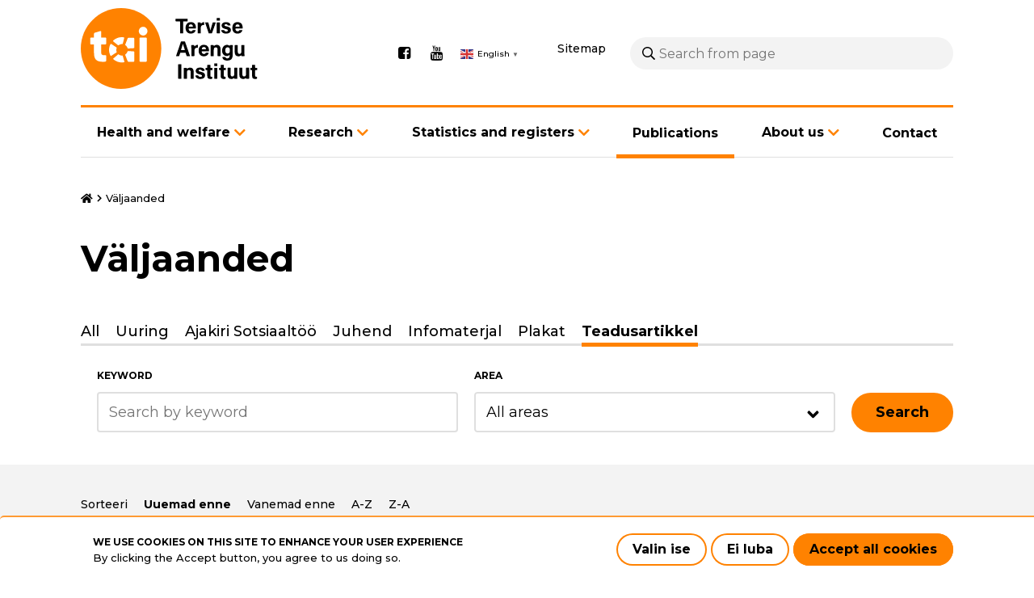

--- FILE ---
content_type: text/html; charset=UTF-8
request_url: https://www.tai.ee/en/valjaanded?area=All&sort_bef_combine=created_DESC&sort_by=created&sort_order=DESC&keys=&type=2371
body_size: 10952
content:
<!DOCTYPE html>
<html lang="en" dir="ltr" prefix="content: http://purl.org/rss/1.0/modules/content/  dc: http://purl.org/dc/terms/  foaf: http://xmlns.com/foaf/0.1/  og: http://ogp.me/ns#  rdfs: http://www.w3.org/2000/01/rdf-schema#  schema: http://schema.org/  sioc: http://rdfs.org/sioc/ns#  sioct: http://rdfs.org/sioc/types#  skos: http://www.w3.org/2004/02/skos/core#  xsd: http://www.w3.org/2001/XMLSchema# ">
  <head>
    <meta charset="utf-8" />
<script async src="https://www.googletagmanager.com/gtag/js?id=G-5SZ2LTG4FZ"></script>
<script>window.dataLayer = window.dataLayer || [];function gtag(){dataLayer.push(arguments)};gtag("js", new Date());gtag("set", "developer_id.dMDhkMT", true);gtag("config", "G-5SZ2LTG4FZ", {"groups":"default","page_placeholder":"PLACEHOLDER_page_location"});</script>
<link rel="canonical" href="https://www.tai.ee/en/valjaanded" />
<meta name="Generator" content="Drupal 10 (https://www.drupal.org)" />
<meta name="MobileOptimized" content="width" />
<meta name="HandheldFriendly" content="true" />
<meta name="viewport" content="width=device-width, initial-scale=1.0" />
<link rel="icon" href="/themes/wetheme/favicon.ico" type="image/vnd.microsoft.icon" />
<script src="/sites/default/files/eu_cookie_compliance/eu_cookie_compliance.script.js?t94t40" defer></script>
<script>window.a2a_config=window.a2a_config||{};a2a_config.callbacks=[];a2a_config.overlays=[];a2a_config.templates={};</script>

    <title>Väljaanded | Tervise Arengu Instituut</title>
    <link rel="preconnect" href="https://fonts.gstatic.com">
    <link href="https://fonts.googleapis.com/css2?family=Montserrat:wght@400;500;700&display=swap" rel="stylesheet">
    <link rel="stylesheet" href="https://cdnjs.cloudflare.com/ajax/libs/font-awesome/4.7.0/css/font-awesome.min.css">
    <link rel="apple-touch-icon" sizes="180x180" href="themes/wetheme/images/favicons/apple-touch-icon.png">
    <link rel="icon" type="image/png" sizes="32x32" href="themes/wetheme/images/favicons/favicon-32x32.png">
    <link rel="icon" type="image/png" sizes="16x16" href="themes/wetheme/images/favicons/favicon-16x16.png">
    <link rel="manifest" href="themes/wetheme/images/favicons/site.webmanifest">
    <link rel="mask-icon" href="themes/wetheme/images/favicons/safari-pinned-tab.svg" color="#1f283f">
    <link rel="shortcut icon" href="themes/wetheme/images/favicons/favicon.ico">
    <meta name="msapplication-TileColor" content="#1f283f">
    <meta name="msapplication-config" content="themes/wetheme/images/favicons/browserconfig.xml">
    <meta name="theme-color" content="#1f283f">
    <link rel="stylesheet" media="all" href="/core/modules/views/css/views.module.css?t94t40" />
<link rel="stylesheet" media="all" href="/modules/contrib/eu_cookie_compliance/css/eu_cookie_compliance.bare.css?t94t40" />
<link rel="stylesheet" media="all" href="/modules/contrib/addtoany/css/addtoany.css?t94t40" />
<link rel="stylesheet" media="all" href="/modules/contrib/ckeditor_bootstrap_tabs/css/tabs.css?t94t40" />
<link rel="stylesheet" media="all" href="/modules/contrib/better_exposed_filters/css/better_exposed_filters.css?t94t40" />
<link rel="stylesheet" media="all" href="/themes/contrib/classy/css/components/node.css?t94t40" />
<link rel="stylesheet" media="all" href="/themes/wetheme/assets/%40fortawesome/fontawesome-pro/css/all.css?t94t40" />
<link rel="stylesheet" media="all" href="/themes/wetheme/css/main.css?t94t40" />
<link rel="stylesheet" media="all" href="/themes/wetheme/css/temp-custom.css?t94t40" />
<link rel="stylesheet" media="all" href="/themes/wetheme/css/prevention-activity.css?t94t40" />

    
  </head>
  <body class="path-valjaanded">
    
      <div class="dialog-off-canvas-main-canvas" data-off-canvas-main-canvas>
    <div class="layout">
  <a href="#main" class="u-skip-to-content">Skip to content</a>
  <header class="layout__header">
    <div class="u-container">
      <div class="layout__header__inner">
        <div class="layout__header__top">
          
  <div id="block-site-branding" class="block block-system block-system-branding-block">
  
    
        <a href="/en" rel="home">
      <img src="/themes/wetheme/logo.svg" alt="Home" fetchpriority="high" />
    </a>
      
</div>
<div id="block-social-media" class="block block-config-pages block-config-pages-block">
  
    
        <ul class="menu field field--name-field-link field--type-link field--label-hidden field__items">
    <li class="menu-item field__item"><a href="https://www.facebook.com/TerviseArenguInstituut" target="_blank">Facebook</a></li><li class="menu-item field__item"><a href="https://www.youtube.com/user/TerviseArenguInst" target="_blank">Youtube</a></li>  </ul>


  </div>
<div id="block-wetheme-gtranslate" class="block block-gtranslate block-gtranslate-block">
  
    
      
<div class="gtranslate_wrapper"></div><script>window.gtranslateSettings = {"switcher_horizontal_position":"left","switcher_vertical_position":"bottom","horizontal_position":"inline","vertical_position":"inline","float_switcher_open_direction":"top","switcher_open_direction":"bottom","default_language":"et","native_language_names":1,"detect_browser_language":0,"add_new_line":1,"select_language_label":"Select Language","flag_size":16,"flag_style":"2d","globe_size":60,"alt_flags":[],"wrapper_selector":".gtranslate_wrapper","url_structure":"none","custom_domains":null,"languages":["en","et"],"custom_css":"","flags_location":"\/modules\/contrib\/gtranslate\/flags\/"}</script><script>(function(){var js = document.createElement('script');js.setAttribute('src', '/modules/contrib/gtranslate/js/popup.js');js.setAttribute('data-gt-orig-url', '/en/valjaanded');js.setAttribute('data-gt-orig-domain', 'www.tai.ee');document.body.appendChild(js);})();</script>
  </div>


          <a href="/en/sitemap" class="sitemap" id="sitemap">Sitemap</a>
          <div class="search-block-form block block-we-search-block" id="block-search">
  
    
      <form class="we-search-block-form" data-drupal-selector="we-search-block-form" action="/en/otsing" method="get" id="we-search-block-form" accept-charset="UTF-8">
  <div class="js-form-item form-item js-form-type-search form-item-keys js-form-item-keys form-no-label">
      <label for="edit-keys--2" class="visually-hidden">Search</label>
        <input title="Enter the terms you wish to search for." placeholder="Search from page" data-drupal-selector="edit-keys" type="search" id="edit-keys--2" name="keys" value="" size="15" maxlength="128" class="form-search" />

        </div>
<div data-drupal-selector="edit-actions" class="form-actions js-form-wrapper form-wrapper" id="edit-actions--2"><input data-drupal-selector="edit-submit" type="submit" id="edit-submit" value="Search" class="button js-form-submit form-submit" />
</div>

</form>

  </div>

          <button class="layout__menu-toggle" id="menu-mobile-toggle" aria-haspopup="true" aria-controls="menu-mobile" aria-label="Main navigation"></button>
        </div>
        <div class="layout__header__bottom">
          
  <nav role="navigation" aria-labelledby="block-menu-main-en-menu" id="block-menu-main-en" class="block block-menu navigation menu--main">
            
  <h2 class="visually-hidden" id="block-menu-main-en-menu">Põhinavigatsioon - Inglise</h2>
  

        

    <ul class="menu menu-level-0">
                       
      <li class="menu-item menu-item--expanded menu-item--has-children">
        <a href="/en/health-and-welfare" data-drupal-link-system-path="node/6619">Health and welfare</a>
                  <button class="button next-link" data-menu-level="1"><i class="fas fa-angle-right"></i></button>
                                  
  
  <div class="menu_link_content menu-link-contentmain-en view-mode-default menu-dropdown menu-dropdown-0 menu-type-default">
              
      <button class="button back-link" data-menu-level="1">Back</button>
    <ul class="menu menu-level-1">
                       
      <li class="menu-item">
        <a href="/en/tervis-ja-heaolu/prevention-alcohol-abuse" data-drupal-link-system-path="node/5132">Prevention of alcohol abuse</a>
                                  
  
  <div class="menu_link_content menu-link-contentmain-en view-mode-default menu-dropdown menu-dropdown-1 menu-type-default">
              
      </div>



              </li>
                      
      <li class="menu-item">
        <a href="/en/tervis-ja-heaolu/prevention-drug-use" data-drupal-link-system-path="node/5134">Prevention of drug use</a>
                                  
  
  <div class="menu_link_content menu-link-contentmain-en view-mode-default menu-dropdown menu-dropdown-1 menu-type-default">
              
      </div>



              </li>
                      
      <li class="menu-item">
        <a href="/en/tervis-ja-heaolu/hiv-prevention" data-drupal-link-system-path="node/5015">HIV prevention</a>
                                  
  
  <div class="menu_link_content menu-link-contentmain-en view-mode-default menu-dropdown menu-dropdown-1 menu-type-default">
              
      </div>



              </li>
                      
      <li class="menu-item">
        <a href="/en/tervis-ja-heaolu/children-and-young-peoples-health" data-drupal-link-system-path="node/5135">Children and young people&#039;s health</a>
                                  
  
  <div class="menu_link_content menu-link-contentmain-en view-mode-default menu-dropdown menu-dropdown-1 menu-type-default">
              
      </div>



              </li>
                      
      <li class="menu-item">
        <a href="/en/tervis-ja-heaolu/promoting-health-community" data-drupal-link-system-path="node/5131">Promoting health in the community</a>
                                  
  
  <div class="menu_link_content menu-link-contentmain-en view-mode-default menu-dropdown menu-dropdown-1 menu-type-default">
              
      </div>



              </li>
                      
      <li class="menu-item">
        <a href="/en/tervis-ja-heaolu/promoting-health-workplace" data-drupal-link-system-path="node/5130">Promoting health in the workplace</a>
                                  
  
  <div class="menu_link_content menu-link-contentmain-en view-mode-default menu-dropdown menu-dropdown-1 menu-type-default">
              
      </div>



              </li>
                      
      <li class="menu-item">
        <a href="/en/tervis-ja-heaolu/nutrition" data-drupal-link-system-path="node/5136">Nutrition</a>
                                  
  
  <div class="menu_link_content menu-link-contentmain-en view-mode-default menu-dropdown menu-dropdown-1 menu-type-default">
              
      </div>



              </li>
                      
      <li class="menu-item">
        <a href="/en/tervis-ja-heaolu/reducing-tobacco-consumption" data-drupal-link-system-path="node/5047">Reducing tobacco consumption</a>
                                  
  
  <div class="menu_link_content menu-link-contentmain-en view-mode-default menu-dropdown menu-dropdown-1 menu-type-default">
              
      </div>



              </li>
                      
      <li class="menu-item">
        <a href="/en/tervis-ja-heaolu/health-marketing" data-drupal-link-system-path="node/5139">Health marketing</a>
                                  
  
  <div class="menu_link_content menu-link-contentmain-en view-mode-default menu-dropdown menu-dropdown-1 menu-type-default">
              
      </div>



              </li>
                      
      <li class="menu-item">
        <a href="/en/tervis-ja-heaolu/parenting" data-drupal-link-system-path="node/5153">Parenting</a>
                                  
  
  <div class="menu_link_content menu-link-contentmain-en view-mode-default menu-dropdown menu-dropdown-1 menu-type-default">
              
      </div>



              </li>
                      
      <li class="menu-item">
        <a href="/en/tervis-ja-heaolu/tuberculosis-prevention-and-control" data-drupal-link-system-path="node/5147">Tuberculosis prevention and control</a>
                                  
  
  <div class="menu_link_content menu-link-contentmain-en view-mode-default menu-dropdown menu-dropdown-1 menu-type-default">
              
      </div>



              </li>
                      
      <li class="menu-item">
        <a href="/en/tervis-ja-heaolu/cancer-control" data-drupal-link-system-path="node/5137">Cancer control</a>
                                  
  
  <div class="menu_link_content menu-link-contentmain-en view-mode-default menu-dropdown menu-dropdown-1 menu-type-default">
              
      </div>



              </li>
                      
      <li class="menu-item">
        <a href="/en/tervis-ja-heaolu/organisation-training" data-drupal-link-system-path="node/5016">Organisation of training</a>
                                  
  
  <div class="menu_link_content menu-link-contentmain-en view-mode-default menu-dropdown menu-dropdown-1 menu-type-default">
              
      </div>



              </li>
            </ul>



      </div>



              </li>
                      
      <li class="menu-item menu-item--expanded menu-item--has-children">
        <a href="/research">Research</a>
                  <button class="button next-link" data-menu-level="1"><i class="fas fa-angle-right"></i></button>
                                  
  
  <div class="menu_link_content menu-link-contentmain-en view-mode-default menu-dropdown menu-dropdown-0 menu-type-default">
              
      <button class="button back-link" data-menu-level="1">Back</button>
    <ul class="menu menu-level-1">
                       
      <li class="menu-item">
        <a href="/en/research-overview" data-drupal-link-system-path="node/5030">Research overview</a>
                                  
  
  <div class="menu_link_content menu-link-contentmain-en view-mode-default menu-dropdown menu-dropdown-1 menu-type-default">
              
      </div>



              </li>
                      
      <li class="menu-item">
        <a href="/en/teadustoo/teadustoo-ulevaade/cancer-research" data-drupal-link-system-path="node/12518">Cancer research</a>
                                  
  
  <div class="menu_link_content menu-link-contentmain-en view-mode-default menu-dropdown menu-dropdown-1 menu-type-default">
              
      </div>



              </li>
                      
      <li class="menu-item">
        <a href="/en/teadustoo/teadustoo-ulevaade/mental-health-research" data-drupal-link-system-path="node/12522">Mental health research</a>
                                  
  
  <div class="menu_link_content menu-link-contentmain-en view-mode-default menu-dropdown menu-dropdown-1 menu-type-default">
              
      </div>



              </li>
                      
      <li class="menu-item">
        <a href="/en/teadustoo/teadustoo-ulevaade/womens-health-research" data-drupal-link-system-path="node/12520">Women&#039;s health research</a>
                                  
  
  <div class="menu_link_content menu-link-contentmain-en view-mode-default menu-dropdown menu-dropdown-1 menu-type-default">
              
      </div>



              </li>
                      
      <li class="menu-item">
        <a href="/en/teadustoo/teadustoo-ulevaade/health-inequalities-studies" data-drupal-link-system-path="node/12519">Health inequalities studies</a>
                                  
  
  <div class="menu_link_content menu-link-contentmain-en view-mode-default menu-dropdown menu-dropdown-1 menu-type-default">
              
      </div>



              </li>
                      
      <li class="menu-item">
        <a href="/en/teadustoo/teadustoo-ulevaade/infectious-disease-research" data-drupal-link-system-path="node/12523">Infectious disease research</a>
                                  
  
  <div class="menu_link_content menu-link-contentmain-en view-mode-default menu-dropdown menu-dropdown-1 menu-type-default">
              
      </div>



              </li>
            </ul>



      </div>



              </li>
                      
      <li class="menu-item menu-item--expanded menu-item--has-children">
        <a href="/en/statistics-and-registers" data-drupal-link-system-path="node/5034">Statistics and registers</a>
                  <button class="button next-link" data-menu-level="1"><i class="fas fa-angle-right"></i></button>
                                  
  
  <div class="menu_link_content menu-link-contentmain-en view-mode-default menu-dropdown menu-dropdown-0 menu-type-default">
              
      <button class="button back-link" data-menu-level="1">Back</button>
    <ul class="menu menu-level-1">
                       
      <li class="menu-item">
        <a href="/en/statistics-and-registers" data-drupal-link-system-path="node/5034">Statistics and registers</a>
                                  
  
  <div class="menu_link_content menu-link-contentmain-en view-mode-default menu-dropdown menu-dropdown-1 menu-type-default">
              
      </div>



              </li>
                      
      <li class="menu-item">
        <a href="/en/node/12182" data-drupal-link-system-path="node/12182">Pregnancy Information System</a>
                                  
  
  <div class="menu_link_content menu-link-contentmain-en view-mode-default menu-dropdown menu-dropdown-1 menu-type-default">
              
      </div>



              </li>
                      
      <li class="menu-item">
        <a href="/en/statistika-ja-registrid/cancer-screening-register" data-drupal-link-system-path="node/5146">Cancer Screening Register</a>
                                  
  
  <div class="menu_link_content menu-link-contentmain-en view-mode-default menu-dropdown menu-dropdown-1 menu-type-default">
              
      </div>



              </li>
                      
      <li class="menu-item">
        <a href="/en/statistika-ja-registrid/causes-death-register" data-drupal-link-system-path="node/5144">Causes of Death Register</a>
                                  
  
  <div class="menu_link_content menu-link-contentmain-en view-mode-default menu-dropdown menu-dropdown-1 menu-type-default">
              
      </div>



              </li>
                      
      <li class="menu-item">
        <a href="/en/statistika-ja-registrid/estonian-drug-treatment-register" data-drupal-link-system-path="node/5141">Estonian Drug Treatment Register </a>
                                  
  
  <div class="menu_link_content menu-link-contentmain-en view-mode-default menu-dropdown menu-dropdown-1 menu-type-default">
              
      </div>



              </li>
                      
      <li class="menu-item">
        <a href="/en/statistika-ja-registrid/estonian-tuberculosis-register" data-drupal-link-system-path="node/5031">Estonian Tuberculosis Register</a>
                                  
  
  <div class="menu_link_content menu-link-contentmain-en view-mode-default menu-dropdown menu-dropdown-1 menu-type-default">
              
      </div>



              </li>
                      
      <li class="menu-item">
        <a href="/en/statistika-ja-registrid/cancer-registry" data-drupal-link-system-path="node/5145">Cancer Registry</a>
                                  
  
  <div class="menu_link_content menu-link-contentmain-en view-mode-default menu-dropdown menu-dropdown-1 menu-type-default">
              
      </div>



              </li>
            </ul>



      </div>



              </li>
                      
      <li class="menu-item menu-item--active-trail">
        <a href="/en/valjaanded" data-drupal-link-system-path="valjaanded">Publications</a>
                                  
  
  <div class="menu_link_content menu-link-contentmain-en view-mode-default menu-dropdown menu-dropdown-0 menu-type-default">
              
      </div>



              </li>
                      
      <li class="menu-item menu-item--expanded menu-item--has-children">
        <a href="/about">About us</a>
                  <button class="button next-link" data-menu-level="1"><i class="fas fa-angle-right"></i></button>
                                  
  
  <div class="menu_link_content menu-link-contentmain-en view-mode-default menu-dropdown menu-dropdown-0 menu-type-default">
              
      <button class="button back-link" data-menu-level="1">Back</button>
    <ul class="menu menu-level-1">
                       
      <li class="menu-item">
        <a href="/en/instituudist/about-us" data-drupal-link-system-path="node/2447">About us</a>
                                  
  
  <div class="menu_link_content menu-link-contentmain-en view-mode-default menu-dropdown menu-dropdown-1 menu-type-default">
              
      </div>



              </li>
                      
      <li class="menu-item">
        <a href="/en/instituudist/what-we-do" data-drupal-link-system-path="node/5041">What we do</a>
                                  
  
  <div class="menu_link_content menu-link-contentmain-en view-mode-default menu-dropdown menu-dropdown-1 menu-type-default">
              
      </div>



              </li>
                      
      <li class="menu-item">
        <a href="/en/instituudist/structure-and-governance" data-drupal-link-system-path="node/5126">Structure and governance</a>
                                  
  
  <div class="menu_link_content menu-link-contentmain-en view-mode-default menu-dropdown menu-dropdown-1 menu-type-default">
              
      </div>



              </li>
                      
      <li class="menu-item">
        <a href="/en/instituudist/medical-terminology-competence-centre" data-drupal-link-system-path="node/5036">Medical Terminology Competence Centre</a>
                                  
  
  <div class="menu_link_content menu-link-contentmain-en view-mode-default menu-dropdown menu-dropdown-1 menu-type-default">
              
      </div>



              </li>
                      
      <li class="menu-item">
        <a href="/en/instituudist/logo" data-drupal-link-system-path="node/5044">Logo</a>
                                  
  
  <div class="menu_link_content menu-link-contentmain-en view-mode-default menu-dropdown menu-dropdown-1 menu-type-default">
              
      </div>



              </li>
                      
      <li class="menu-item">
        <a href="/en/instituudist/cooperation" data-drupal-link-system-path="node/5038">Cooperation</a>
                                  
  
  <div class="menu_link_content menu-link-contentmain-en view-mode-default menu-dropdown menu-dropdown-1 menu-type-default">
              
      </div>



              </li>
            </ul>



      </div>



              </li>
                      
      <li class="menu-item">
        <a href="/contact">Contact</a>
                                  
  
  <div class="menu_link_content menu-link-contentmain-en view-mode-default menu-dropdown menu-dropdown-0 menu-type-default">
              
      </div>



              </li>
            </ul>


  </nav>


        </div>
      </div>
      <div class="layout__mobile-menu" id="menu-mobile" aria-labelledby="menu-mobile-toggle">
        <div class="layout__mobile-menu__header"></div>
      </div>
    </div>
  </header>

  <div class="layout__body">
    <div class="layout__body__inner">
      <main class="layout__main layout__main--full">
        <div class="u-container">
          
  <div data-drupal-messages-fallback class="hidden"></div><div id="block-breadcrumbs" class="block block-system block-system-breadcrumb-block">
  
    
        <nav class="breadcrumb" role="navigation" aria-labelledby="system-breadcrumb">
    <h2 id="system-breadcrumb" class="visually-hidden">Breadcrumb</h2>
    <ol>
              <li title="Home">
                      <a href="/en">Home</a>
                  </li>
              <li title="Väljaanded">
                      Väljaanded
                  </li>
          </ol>
  </nav>

  </div>


        </div>
        <div id="block-content" class="block block-system block-system-main-block">
  
    
      <div class="views-element-container"><div class="view view-publications view-display-type-page view-id-publications view-display-id-list js-view-dom-id-4df4a2968b97b13f0ec1ae450ceb166d168a7d126f3cfeb1625e4e0457eeec3a">
  
    

  <div class="view__header u-container">
    <h1>Väljaanded</h1>
    
    
  </div>

      <div class="view__filters u-container">
      <form class="views-exposed-form bef-exposed-form" data-drupal-selector="views-exposed-form-publications-list" action="/en/valjaanded" method="get" id="views-exposed-form-publications-list" accept-charset="UTF-8">
  <div class="form--inline clearfix">
<div class="js-form-item form-item js-form-type-select form-item-type js-form-item-type">
      
        <input type="hidden" name="type" value="2371" />
<div data-drupal-selector="edit-type" id="edit-type" name="type" class="form-select bef-links">
          <a href="https://www.tai.ee/en/valjaanded?area=All&amp;sort_bef_combine=created_DESC&amp;sort_by=created&amp;sort_order=DESC&amp;keys=&amp;type=All" id="edit-type-all" name="type[All]" class="bef-link">All</a>
          <a href="https://www.tai.ee/en/valjaanded?area=All&amp;sort_bef_combine=created_DESC&amp;sort_by=created&amp;sort_order=DESC&amp;keys=&amp;type=2268" id="edit-type-2268" name="type[2268]" class="bef-link">Uuring</a>
          <a href="https://www.tai.ee/en/valjaanded?area=All&amp;sort_bef_combine=created_DESC&amp;sort_by=created&amp;sort_order=DESC&amp;keys=&amp;type=2369" id="edit-type-2369" name="type[2369]" class="bef-link">Ajakiri Sotsiaaltöö</a>
          <a href="https://www.tai.ee/en/valjaanded?area=All&amp;sort_bef_combine=created_DESC&amp;sort_by=created&amp;sort_order=DESC&amp;keys=&amp;type=22" id="edit-type-22" name="type[22]" class="bef-link">Juhend</a>
          <a href="https://www.tai.ee/en/valjaanded?area=All&amp;sort_bef_combine=created_DESC&amp;sort_by=created&amp;sort_order=DESC&amp;keys=&amp;type=628" id="edit-type-628" name="type[628]" class="bef-link">Infomaterjal</a>
          <a href="https://www.tai.ee/en/valjaanded?area=All&amp;sort_bef_combine=created_DESC&amp;sort_by=created&amp;sort_order=DESC&amp;keys=&amp;type=24" id="edit-type-24" name="type[24]" class="bef-link">Plakat</a>
          <a href="https://www.tai.ee/en/valjaanded?area=All&amp;sort_bef_combine=created_DESC&amp;sort_by=created&amp;sort_order=DESC&amp;keys=" id="edit-type-2371" name="type[2371]" class="bef-link bef-link--selected">Teadusartikkel</a>
  </div>

        </div>
<div class="js-form-item form-item js-form-type-textfield form-item-keys js-form-item-keys">
      <label for="edit-keys">Keyword</label>
        <input placeholder="Search by keyword" data-drupal-selector="edit-keys" type="text" id="edit-keys" name="keys" value="" size="30" maxlength="128" class="form-text" />

        </div>
<div class="js-form-item form-item js-form-type-select form-item-area js-form-item-area">
      <label for="edit-area">Area</label>
        <select data-drupal-selector="edit-area" id="edit-area" name="area" class="form-select"><option value="All" selected="selected">All areas</option><option value="62">Alkoholitarvitamine</option><option value="70">Arstiabi ja ravimite kasutamine</option><option value="74">HIV ja AIDS</option><option value="633">Laste ja noorte tervis</option><option value="641">Liikumine</option><option value="643">Mittenakkushaigused</option><option value="75">Muu</option><option value="639">Nakkushaigused</option><option value="637">Narkootikumid</option><option value="638">Prostitutsioon</option><option value="71">Puugid</option><option value="65">Rahvastiku tervise näitajad</option><option value="64">Seksuaaltervis</option><option value="642">Sotsiaaltöö</option><option value="77">Südametervis</option><option value="632">Tervis paikkonnas</option><option value="2366">Tervis töökohal</option><option value="59">Tervisedendus</option><option value="69">Terviseseisund</option><option value="635">Tervisestatistika</option><option value="636">Tervishoiukorraldus</option><option value="61">Tervishoiupoliitika</option><option value="634">Toitumine</option><option value="640">Tubakatarvitamine</option><option value="73">Tuberkuloos</option><option value="2365">Uuring</option><option value="60">Vähk</option><option value="10">Vaimne tervis</option><option value="78">Vanemlus</option><option value="76">Vigastused</option></select>
        </div>
<div data-drupal-selector="edit-actions" class="form-actions js-form-wrapper form-wrapper" id="edit-actions"><input data-drupal-selector="edit-submit-publications" type="submit" id="edit-submit-publications" value="Search" class="button js-form-submit form-submit" />
</div>

</div>
</form>

    </div>
  
  
      <div class="view__content">
      <div class="view__sorting u-container">
        <div class="js-form-item form-item js-form-type-select form-item-sort-bef-combine js-form-item-sort-bef-combine">
      <label for="edit-sort-bef-combine">Sorteeri</label>
        <input type="hidden" name="sort_bef_combine" value="created_DESC" />
<div data-drupal-selector="edit-sort-bef-combine" id="edit-sort-bef-combine" name="sort_bef_combine" class="form-select bef-links">
          <a href="https://www.tai.ee/en/valjaanded?area=All&amp;sort_by=created&amp;sort_order=DESC&amp;keys=&amp;type=2371" id="edit-sort-bef-combine-created-desc" name="sort_bef_combine[created_DESC]" class="bef-link bef-link--selected">Uuemad enne</a>
          <a href="https://www.tai.ee/en/valjaanded?area=All&amp;sort_bef_combine=created_ASC&amp;sort_by=created&amp;sort_order=DESC&amp;keys=&amp;type=2371" id="edit-sort-bef-combine-created-asc" name="sort_bef_combine[created_ASC]" class="bef-link">Vanemad enne</a>
          <a href="https://www.tai.ee/en/valjaanded?area=All&amp;sort_bef_combine=title_ASC&amp;sort_by=created&amp;sort_order=DESC&amp;keys=&amp;type=2371" id="edit-sort-bef-combine-title-asc" name="sort_bef_combine[title_ASC]" class="bef-link">A-Z</a>
          <a href="https://www.tai.ee/en/valjaanded?area=All&amp;sort_bef_combine=title_DESC&amp;sort_by=created&amp;sort_order=DESC&amp;keys=&amp;type=2371" id="edit-sort-bef-combine-title-desc" name="sort_bef_combine[title_DESC]" class="bef-link">Z-A</a>
  </div>

        </div>

      </div>
      <div class="view__content__inner u-container">
            <div class="views-row">
<article data-history-node-id="12712" lang="et" about="/et/valjaanded/eesti-meditsiiniline-sunniregister-30-ajakirja-eesti-arst-erinumber" class="node node--type-publication node--view-mode-teaser">

  
  

<a href="/et/valjaanded/eesti-meditsiiniline-sunniregister-30-ajakirja-eesti-arst-erinumber" rel="bookmark">
    <div class="node__image field field--name-field-file field--type-entity-reference field--label-hidden field__items">
    <div>
  
    <div class="field field--name-thumbnail field--type-image field--label-hidden field__items">
    <div class="field__item">  <img loading="lazy" src="/sites/default/files/styles/publication/public/2022-11/Meditsiiniline_synniregister_EestiArst_erinumber_2022.pdf-p1.png?itok=5ZVAYvyy" alt="Eesti_meditsiiniline_synniregister_EestiArst_erinumber_2022.pdf" typeof="foaf:Image" />


</div>  </div>

</div>
  </div>


    <div class="node__meta">
      <p class="node__type"><strong>    Teadusartikkel  <span class="year field field--name-field-year field--type-entity-reference field--label-hidden field__items">
    2022  </span>
</strong></p>
    </div>
    <h3>
<span>Eesti meditsiiniline sünniregister 30. Ajakirja &quot;Eesti Arst&quot; erinumber.</span>
</h3>
  </a>
</article>
</div>
    <div class="views-row">
<article data-history-node-id="12715" lang="et" about="/et/valjaanded/vastsundinute-haigestumus-meditsiinilise-sunniregistri-andmete-alusel" class="node node--type-publication node--view-mode-teaser">

  
  

<a href="/et/valjaanded/vastsundinute-haigestumus-meditsiinilise-sunniregistri-andmete-alusel" rel="bookmark">
    <div class="node__image field field--name-field-file field--type-entity-reference field--label-hidden field__items">
    <div>
  
    <div class="field field--name-thumbnail field--type-image field--label-hidden field__items">
    <div class="field__item">  <img loading="lazy" src="/sites/default/files/styles/publication/public/2022-12/Vastsyndinute_haigestumus_meditsiinilise_synniregistri_andmete_alusel.pdf-p1.png?itok=EBHhNVYd" alt="Vastsyndinute_haigestumus_meditsiinilise_synniregistri_andmete_alusel.pdf" typeof="foaf:Image" />


</div>  </div>

</div>
  </div>


    <div class="node__meta">
      <p class="node__type"><strong>    Teadusartikkel  <span class="year field field--name-field-year field--type-entity-reference field--label-hidden field__items">
    2022  </span>
</strong></p>
    </div>
    <h3>
<span>Vastsündinute haigestumus meditsiinilise sünniregistri andmete alusel</span>
</h3>
  </a>
</article>
</div>
    <div class="views-row">
<article data-history-node-id="12713" lang="et" about="/et/valjaanded/muutused-eesti-sunnitusabis-aastatel-1992-2021-kahe-perioodi-vordlus-raseduse" class="node node--type-publication node--view-mode-teaser">

  
  

<a href="/et/valjaanded/muutused-eesti-sunnitusabis-aastatel-1992-2021-kahe-perioodi-vordlus-raseduse" rel="bookmark">
    <div class="node__image field field--name-field-file field--type-entity-reference field--label-hidden field__items">
    <div>
  
    <div class="field field--name-thumbnail field--type-image field--label-hidden field__items">
    <div class="field__item">  <img loading="lazy" src="/sites/default/files/styles/publication/public/2022-11/Muutused_Eesti_synnitusabis_aastatel_1992_2021.pdf-p1.png?itok=h0UAmq0F" alt="Muutused_Eesti_synnitusabis_aastatel_1992_2021.pdf" typeof="foaf:Image" />


</div>  </div>

</div>
  </div>


    <div class="node__meta">
      <p class="node__type"><strong>    Teadusartikkel  <span class="year field field--name-field-year field--type-entity-reference field--label-hidden field__items">
    2022  </span>
</strong></p>
    </div>
    <h3>
<span>Muutused Eesti sünnitusabis aastatel 1992–2021 – kahe perioodi võrdlus raseduse infosüsteemi andmete põhjal</span>
</h3>
  </a>
</article>
</div>
    <div class="views-row">
<article data-history-node-id="12704" lang="et" about="/et/valjaanded/depressiooni-sumptomite-olemasolu-ja-sellega-seotud-tegurid-eestis-aastal-2021" class="node node--type-publication node--view-mode-teaser">

  
  

<a href="/et/valjaanded/depressiooni-sumptomite-olemasolu-ja-sellega-seotud-tegurid-eestis-aastal-2021" rel="bookmark">
    <div class="node__image field field--name-field-file field--type-entity-reference field--label-hidden field__items">
    <div>
  
    <div class="field field--name-thumbnail field--type-image field--label-hidden field__items">
    <div class="field__item">  <img loading="lazy" src="/sites/default/files/styles/publication/public/2022-11/Teadusartikkel_%20Depressiooni%20s%C3%BCmptomite%20olemasolu%20Eestis_2021_covid19_uuring.pdf-p1.png?itok=1-KxO0F2" alt="Depressiooni sümptomite olemasolu ja sellega seotud tegurid Eestis aastal 2021: rahvastikupõhise COVID-19-kiiruuringu tulemused" typeof="foaf:Image" />


</div>  </div>

</div>
  </div>


    <div class="node__meta">
      <p class="node__type"><strong>    Teadusartikkel  <span class="year field field--name-field-year field--type-entity-reference field--label-hidden field__items">
    2022  </span>
</strong></p>
    </div>
    <h3>
<span>Depressiooni sümptomite olemasolu ja sellega seotud tegurid Eestis aastal 2021: rahvastikupõhise COVID-19-kiiruuringu tulemused</span>
</h3>
  </a>
</article>
</div>
    <div class="views-row">
<article data-history-node-id="12848" lang="et" about="/et/valjaanded/alkoholitarvitamise-vahendamisele-suunatud-veebipohise-eneseabiprogrammi-moju-uuring" class="node node--type-publication node--view-mode-teaser">

  
  

<a href="/et/valjaanded/alkoholitarvitamise-vahendamisele-suunatud-veebipohise-eneseabiprogrammi-moju-uuring" rel="bookmark">
    <div class="node__image field field--name-field-file field--type-entity-reference field--label-hidden field__items">
    <div>
  
    <div class="field field--name-thumbnail field--type-image field--label-hidden field__items">
    <div class="field__item">  <img loading="lazy" src="/sites/default/files/styles/publication/public/2023-02/Alkoholitarvitamise%20v%C3%A4hendamisele%20suunatud%20veebip%C3%B5hise%20eneseabiprogrammi%20m%C3%B5ju%20uuring.pdf-p1.png?itok=781RaDZG" alt="Alkoholitarvitamise vähendamisele suunatud veebipõhise eneseabiprogrammi mõju uuring.pdf" typeof="foaf:Image" />


</div>  </div>

</div>
  </div>


    <div class="node__meta">
      <p class="node__type"><strong>    Teadusartikkel</strong></p>
    </div>
    <h3>
<span>Alkoholitarvitamise vähendamisele suunatud veebipõhise eneseabiprogrammi mõju uuring</span>
</h3>
  </a>
</article>
</div>
    <div class="views-row">
<article data-history-node-id="12572" lang="et" about="/et/valjaanded/eesti-15-16aastaste-koolinoorte-uimastitarvitamine-sh-tubakatooted-alkohol-ja-muud" class="node node--type-publication node--view-mode-teaser">

  
  

<a href="/et/valjaanded/eesti-15-16aastaste-koolinoorte-uimastitarvitamine-sh-tubakatooted-alkohol-ja-muud" rel="bookmark">
    <div class="node__image field field--name-field-file field--type-entity-reference field--label-hidden field__items">
    <div>
  
    <div class="field field--name-thumbnail field--type-image field--label-hidden field__items">
    <div class="field__item">  <img loading="lazy" src="/sites/default/files/styles/publication/public/2022-08/Eesti%2015%E2%80%9316aastaste_koolinoorte_uimastitarvitamine_sh_tubakatooted_alkohol_ja_muud_psuhhoaktiivsed_ained_rahvusvahelises_vordluses.pdf-p1.png?itok=GlWohJOe" alt="Eesti 15–16aastaste_koolinoorte_uimastitarvitamine_sh_tubakatooted_alkohol_ja_muud_psuhhoaktiivsed_ained_rahvusvahelises_vordluses.pdf" typeof="foaf:Image" />


</div>  </div>

</div>
  </div>


    <div class="node__meta">
      <p class="node__type"><strong>    Teadusartikkel  <span class="year field field--name-field-year field--type-entity-reference field--label-hidden field__items">
    2022  </span>
</strong></p>
    </div>
    <h3>
<span>Eesti 15–16aastaste koolinoorte uimastitarvitamine (sh tubakatooted, alkohol ja muud psühhoaktiivsed ained) rahvusvahelises võrdluses</span>
</h3>
  </a>
</article>
</div>
    <div class="views-row">
<article data-history-node-id="12550" lang="et" about="/et/valjaanded/health-related-quality-life-and-its-socio-demographic-and-behavioural-correlates" class="node node--type-publication node--view-mode-teaser">

  
  

<a href="/et/valjaanded/health-related-quality-life-and-its-socio-demographic-and-behavioural-correlates" rel="bookmark">
    <div class="node__image field field--name-field-file field--type-entity-reference field--label-hidden field__items">
    <div>
  
    <div class="field field--name-thumbnail field--type-image field--label-hidden field__items">
    <div class="field__item">  <img loading="lazy" src="/sites/default/files/styles/publication/public/2022-07/Health-Related_Quality_of_Life_and_Its_Socio-Demographic_and_Behavioural_Correlates_during_the_COVID-19_Pandemic_in_Estonia.pdf-p1.png?itok=vV4PvemF" alt="Health-Related_Quality_of_Life_and_Its_Socio-Demographic_and_Behavioural_Correlates_during_the_COVID-19_Pandemic_in_Estonia.pdf" typeof="foaf:Image" />


</div>  </div>

</div>
  </div>


    <div class="node__meta">
      <p class="node__type"><strong>    Teadusartikkel  <span class="year field field--name-field-year field--type-entity-reference field--label-hidden field__items">
    2022  </span>
</strong></p>
    </div>
    <h3>
<span>Health-Related Quality of Life and Its Socio-Demographic and Behavioural Correlates during the COVID-19 Pandemic in Estonia</span>
</h3>
  </a>
</article>
</div>
    <div class="views-row">
<article data-history-node-id="12040" lang="et" about="/et/valjaanded/effects-minimal-guided-line-intervention-alcohol-misuse-estonia-randomized-controlled" class="node node--type-publication node--view-mode-teaser">

  
  

<a href="/et/valjaanded/effects-minimal-guided-line-intervention-alcohol-misuse-estonia-randomized-controlled" rel="bookmark">
    <div class="node__image field field--name-field-file field--type-entity-reference field--label-hidden field__items">
    <div>
  
    <div class="field field--name-thumbnail field--type-image field--label-hidden field__items">
    <div class="field__item">  <img loading="lazy" src="/sites/default/files/styles/publication/public/2021-09/Effects_of_%20a%20minimal_guided_online_intervention_for_alcohol_misuse_in_Estonia.pdf-p1.png?itok=lzxNmBgK" alt="Effects_of_ a minimal_guided_online_intervention_for_alcohol_misuse_in_Estonia.pdf" typeof="foaf:Image" />


</div>  </div>

</div>
  </div>


    <div class="node__meta">
      <p class="node__type"><strong>    Teadusartikkel  <span class="year field field--name-field-year field--type-entity-reference field--label-hidden field__items">
    2021  </span>
</strong></p>
    </div>
    <h3>
<span>Effects of a minimal-guided on-line intervention for alcohol misuse in Estonia: a randomized controlled trial</span>
</h3>
  </a>
</article>
</div>
    <div class="views-row">
<article data-history-node-id="11765" lang="et" about="/et/valjaanded/cannabis-use-and-associated-factors-among-15-16-year-old-adolescents-estonia-2003-2019" class="node node--type-publication node--view-mode-teaser">

  
  

<a href="/et/valjaanded/cannabis-use-and-associated-factors-among-15-16-year-old-adolescents-estonia-2003-2019" rel="bookmark">
    <div class="node__image field field--name-field-file field--type-entity-reference field--label-hidden field__items">
    <div>
  
    <div class="field field--name-thumbnail field--type-image field--label-hidden field__items">
    <div class="field__item">  <img loading="lazy" src="/sites/default/files/styles/publication/public/2021-04/Cannabis%20use%20and%20associated%20factors%20among%2015%E2%80%9316-year-old%20adolescents%20in%20Estonia2003%E2%80%932019_Results%20from%20cross-sectional%20ESPAD%20surveys_0.pdf-p1.png?itok=Qbb-s8VO" alt="Cannabis use and associated factors among 15–16-year-old adolescents in Estonia2003–2019_Results from cross-sectional ESPAD surveys" typeof="foaf:Image" />


</div>  </div>

</div>
  </div>


    <div class="node__meta">
      <p class="node__type"><strong>    Teadusartikkel  <span class="year field field--name-field-year field--type-entity-reference field--label-hidden field__items">
    2021  </span>
</strong></p>
    </div>
    <h3>
<span>Cannabis use and associated factors among 15–16-year-old adolescents in Estonia 2003–2019: Results from cross-sectional ESPAD surveys.</span>
</h3>
  </a>
</article>
</div>
    <div class="views-row">
<article data-history-node-id="6233" lang="et" about="/et/valjaanded/euroopa-narkootikumide-tarvitamise-veebikusitluse-metoodika-ja-esmased-tulemused" class="node node--type-publication node--view-mode-teaser">

  
  

<a href="/et/valjaanded/euroopa-narkootikumide-tarvitamise-veebikusitluse-metoodika-ja-esmased-tulemused" rel="bookmark">
    <div class="node__image field field--name-field-file field--type-entity-reference field--label-hidden field__items">
    <div>
  
    <div class="field field--name-thumbnail field--type-image field--label-hidden field__items">
    <div class="field__item">  <img loading="lazy" src="/sites/default/files/styles/publication/public/2021-03/160587560743_Euroopa-narkootikumide-tarvitamise-veebikysitluse-metoodika-ja-esmased-tulemused.pdf-p1.png?itok=jvTGIEkw" alt="Euroopa narkootikumide tarvitamise veebiküsitluse metoodika ja esmased tulemused" typeof="foaf:Image" />


</div>  </div>

</div>
  </div>


    <div class="node__meta">
      <p class="node__type"><strong>    Teadusartikkel  <span class="year field field--name-field-year field--type-entity-reference field--label-hidden field__items">
    2020  </span>
</strong></p>
    </div>
    <h3>
<span>Euroopa narkootikumide tarvitamise veebiküsitluse metoodika ja esmased tulemused</span>
</h3>
  </a>
</article>
</div>
    <div class="views-row">
<article data-history-node-id="6813" lang="et" about="/et/valjaanded/eesti-kooliopilaste-tervisekaitumine-rahvusvahelises-vaates" class="node node--type-publication node--view-mode-teaser">

  
  

<a href="/et/valjaanded/eesti-kooliopilaste-tervisekaitumine-rahvusvahelises-vaates" rel="bookmark">
    <div class="node__image field field--name-field-file field--type-entity-reference field--label-hidden field__items">
    <div>
  
    <div class="field field--name-thumbnail field--type-image field--label-hidden field__items">
    <div class="field__item">  <img loading="lazy" src="/sites/default/files/styles/publication/public/2021-03/Eesti%20Arst%20HBSC%20erinumber.pdf-p1.png?itok=4CjoBxcY" alt="Eesti kooliõpilaste tervisekäitumine rahvusvahelises vaates" typeof="foaf:Image" />


</div>  </div>

</div>
  </div>


    <div class="node__meta">
      <p class="node__type"><strong>    Teadusartikkel  <span class="year field field--name-field-year field--type-entity-reference field--label-hidden field__items">
    2020  </span>
</strong></p>
    </div>
    <h3>
<span>Eesti kooliõpilaste tervisekäitumine rahvusvahelises vaates</span>
</h3>
  </a>
</article>
</div>
    <div class="views-row">
<article data-history-node-id="12444" lang="et" about="/et/valjaanded/vahiregistri-andmete-valiidsus-aastatel-1995-2008" class="node node--type-publication node--view-mode-teaser">

  
  

<a href="/et/valjaanded/vahiregistri-andmete-valiidsus-aastatel-1995-2008" rel="bookmark">
    <div class="node__image field field--name-field-file field--type-entity-reference field--label-hidden field__items">
    <div>
  
    <div class="field field--name-thumbnail field--type-image field--label-hidden field__items">
    <div class="field__item">  <img loading="lazy" src="/sites/default/files/styles/publication/public/2022-04/Vahiregistri_andmete_valiidsus_1995-2008_Eesti_Arst_2015.pdf-p1.png?itok=KdlN90W4" alt="Vähiregistri andmete valiidsus aastatel 1995-2008" typeof="foaf:Image" />


</div>  </div>

</div>
  </div>


    <div class="node__meta">
      <p class="node__type"><strong>    Teadusartikkel</strong></p>
    </div>
    <h3>
<span>Vähiregistri andmete valiidsus aastatel 1995-2008</span>
</h3>
  </a>
</article>
</div>

      </div>
    </div>
  
      <div class="u-container">
        <nav class="pager" role="navigation" aria-labelledby="pagination-heading">
    <h4 id="pagination-heading" class="visually-hidden">Pagination</h4>
    <ul class="pager__items js-pager__items">
                                                        <li class="pager__item is-active">
                                          <a href="?area=All&amp;sort_bef_combine=created_DESC&amp;sort_by=created&amp;sort_order=DESC&amp;keys=&amp;type=2371&amp;page=0" title="Current page" aria-current="page">
            <span class="visually-hidden">
              Current page
            </span>1</a>
        </li>
              <li class="pager__item">
                                          <a href="?area=All&amp;sort_bef_combine=created_DESC&amp;sort_by=created&amp;sort_order=DESC&amp;keys=&amp;type=2371&amp;page=1" title="Go to page 2">
            <span class="visually-hidden">
              Page
            </span>2</a>
        </li>
                                          <li class="pager__item pager__item--mobile">
            1 / 2
          </li>
                                                <li class="pager__item pager__item--next">
          <a href="?area=All&amp;sort_bef_combine=created_DESC&amp;sort_by=created&amp;sort_order=DESC&amp;keys=&amp;type=2371&amp;page=1" title="Go to next page" rel="next">
            <span class="visually-hidden">Next page</span>
            <span aria-hidden="true">Next</span>
          </a>
        </li>
                          <li class="pager__item pager__item--last">
          <a href="?area=All&amp;sort_bef_combine=created_DESC&amp;sort_by=created&amp;sort_order=DESC&amp;keys=&amp;type=2371&amp;page=1" title="Go to last page">
            <span class="visually-hidden">Last page</span>
            <span aria-hidden="true">Last</span>
          </a>
        </li>
          </ul>
  </nav>

    </div>
  
  
  
  
  </div>
</div>

  </div>

      </main>
    </div>
  </div>

  <footer class="layout__footer">
    <div class="u-container">
      <div class="layout__footer__inner">
        <div class="layout__footer__top">
          
  <div id="block-contact-info" class="block block-config-pages block-config-pages-block">
  
    
        <h2 class="field field--name-field-contact-link field--type-link field--label-hidden field__items">
    <a href="/en/contact">Contact Us</a>  </h2>
    <a href="tel:6593900">659 3900</a>    <a href="mailto:tai@tai.ee">tai@tai.ee</a>    <p class="address field__item">Paldiski mnt 80, 10617, Tallinn</p>

  </div>


        </div>
        <div class="layout__footer__bottom">
          

        </div>
      </div>
    </div>
  </footer>
</div>

  </div>

    
    <div class="modal__overlay" data-modal="english-redirect" style="display:none;">
      <div class="modal">
        <button class="button modal__close" data-modal-close><i class="fas fa-times"></i></button>
        <div class="modal__body">
          <div class="node__content">
            <h2>Redirecting to English page</h2>
            <p>We are working to make our new webpage available in English language.</p>
                                  </div>
        </div>
      </div>
    </div>
    <div class="modal__overlay modal__overlay--image" data-modal="view-image">
      <div class="modal modal--image">
        <button class="button modal__close" data-modal-close><i class="fas fa-times"></i></button>
        <div class="modal__body">
          <div class="node__image field field--name-field-media-image field--type-image field--label-hidden field__items">
          </div>
          <h3>Image description</h3>
        </div>
      </div>
    </div>
    <script type="application/json" data-drupal-selector="drupal-settings-json">{"path":{"baseUrl":"\/","pathPrefix":"en\/","currentPath":"valjaanded","currentPathIsAdmin":false,"isFront":false,"currentLanguage":"en","currentQuery":{"area":"All","keys":"","sort_bef_combine":"created_DESC","sort_by":"created","sort_order":"DESC","type":"2371"}},"pluralDelimiter":"\u0003","suppressDeprecationErrors":true,"google_analytics":{"account":"G-5SZ2LTG4FZ","trackOutbound":true,"trackMailto":true,"trackTel":true,"trackDownload":true,"trackDownloadExtensions":"7z|aac|arc|arj|asf|asx|avi|bin|csv|doc(x|m)?|dot(x|m)?|exe|flv|gif|gz|gzip|hqx|jar|jpe?g|js|mp(2|3|4|e?g)|mov(ie)?|msi|msp|pdf|phps|png|ppt(x|m)?|pot(x|m)?|pps(x|m)?|ppam|sld(x|m)?|thmx|qtm?|ra(m|r)?|sea|sit|tar|tgz|torrent|txt|wav|wma|wmv|wpd|xls(x|m|b)?|xlt(x|m)|xlam|xml|z|zip","trackColorbox":true},"translationManager":{"translations":[{"text":"Tervise Arengu Instituut on riigi teadus- ja arendusasutus, kes tegeleb rahvatervishoiu teadust\u00f6\u00f6, haiguste ennetamise programmide ja tegevuste ning tervisedendusega.","translated_text":"The National Institute of Health Development is a national research and development institution that deals with public health research, disease prevention programs and activities, and health promotion.","language":"en"},{"text":"Carolina Murd","translated_text":"Carolina Murd","language":"en"},{"text":"Jekaterina \u0160teinmiller","translated_text":"Jekaterina \u0160teinmiller","language":"en"},{"text":"Vahur Valvere","translated_text":"Vahur Valvere","language":"en"},{"text":"Astra Schults","translated_text":"Astra Schults","language":"en"},{"text":"Marje Liibek","translated_text":"Marje Liibek","language":"en"},{"text":"NIHD","translated_text":"NIHD","language":"en"}]},"eu_cookie_compliance":{"cookie_policy_version":"1.0.0","popup_enabled":true,"popup_agreed_enabled":false,"popup_hide_agreed":false,"popup_clicking_confirmation":false,"popup_scrolling_confirmation":false,"popup_html_info":"\u003Cdiv aria-labelledby=\u0022popup-text\u0022  class=\u0022eu-cookie-compliance-banner eu-cookie-compliance-banner-info eu-cookie-compliance-banner--categories\u0022\u003E\n  \u003Cdiv class=\u0022popup-content info eu-cookie-compliance-content\u0022\u003E\n        \u003Cdiv id=\u0022popup-text\u0022 class=\u0022eu-cookie-compliance-message\u0022 role=\u0022document\u0022\u003E\n      \u003Ch2\u003EWe use cookies on this site to enhance your user experience\u003C\/h2\u003E\u003Cp\u003EBy clicking the Accept button, you agree to us doing so.\u003C\/p\u003E\n          \u003C\/div\u003E\n\n          \u003Cdiv id=\u0022eu-cookie-compliance-categories\u0022 class=\u0022eu-cookie-compliance-categories\u0022\u003E\n                  \u003Cdiv class=\u0022eu-cookie-compliance-category\u0022\u003E\n            \u003Cdiv\u003E\n              \u003Cinput type=\u0022checkbox\u0022 name=\u0022cookie-categories\u0022 class=\u0022eu-cookie-compliance-category-checkbox\u0022 id=\u0022cookie-category-essential\u0022\n                     value=\u0022essential\u0022\n                      checked                       disabled  \u003E\n              \u003Clabel for=\u0022cookie-category-essential\u0022\u003EVajalikud funktsionaalsuse k\u00fcpsised\u003C\/label\u003E\n            \u003C\/div\u003E\n                          \u003Cdiv class=\u0022eu-cookie-compliance-category-description\u0022\u003ENeed k\u00fcpsised on olulised, et tagada veebilehe p\u00f5hifunktsionaalsus, n\u00e4iteks navigeerimine. Ilma nende k\u00fcpsisteta ei saa veebileht toimida \u00f5igesti ja neid k\u00fcpsiseid ei saa keelata.\u003C\/div\u003E\n                      \u003C\/div\u003E\n                  \u003Cdiv class=\u0022eu-cookie-compliance-category\u0022\u003E\n            \u003Cdiv\u003E\n              \u003Cinput type=\u0022checkbox\u0022 name=\u0022cookie-categories\u0022 class=\u0022eu-cookie-compliance-category-checkbox\u0022 id=\u0022cookie-category-analytics\u0022\n                     value=\u0022analytics\u0022\n                                           \u003E\n              \u003Clabel for=\u0022cookie-category-analytics\u0022\u003EStatistika k\u00fcpsised\u003C\/label\u003E\n            \u003C\/div\u003E\n                          \u003Cdiv class=\u0022eu-cookie-compliance-category-description\u0022\u003EStatistika k\u00fcpsiseid on vaja, et koguda teavet selle kohta, kuidas k\u00fclastajad meie veebilehte kasutavad. Saadud andmete p\u00f5hjal saame parandada veebilehe toimivust ja t\u00e4iendada selle sisulist \u00fclesehitust.\u003C\/div\u003E\n                      \u003C\/div\u003E\n                          \u003Cdiv class=\u0022eu-cookie-compliance-categories-buttons\u0022\u003E\n            \u003Cbutton type=\u0022button\u0022\n                    class=\u0022eu-cookie-compliance-save-preferences-button \u0022\u003ESave preferences\u003C\/button\u003E\n          \u003C\/div\u003E\n              \u003C\/div\u003E\n    \n    \u003Cdiv id=\u0022popup-buttons\u0022 class=\u0022eu-cookie-compliance-buttons eu-cookie-compliance-has-categories\u0022\u003E\n              \u003Cbutton type=\u0022button\u0022 class=\u0022eu-cookie-compliance-default-button eu-cookie-compliance-reject-button\u0022\u003EEi luba\u003C\/button\u003E\n            \u003Cbutton type=\u0022button\u0022 class=\u0022agree-button eu-cookie-compliance-default-button\u0022\u003EAccept all cookies\u003C\/button\u003E\n              \u003Cbutton type=\u0022button\u0022 class=\u0022eu-cookie-withdraw-button visually-hidden\u0022\u003EWithdraw consent\u003C\/button\u003E\n          \u003C\/div\u003E\n  \u003C\/div\u003E\n\u003C\/div\u003E","use_mobile_message":false,"mobile_popup_html_info":"\u003Cdiv aria-labelledby=\u0022popup-text\u0022  class=\u0022eu-cookie-compliance-banner eu-cookie-compliance-banner-info eu-cookie-compliance-banner--categories\u0022\u003E\n  \u003Cdiv class=\u0022popup-content info eu-cookie-compliance-content\u0022\u003E\n        \u003Cdiv id=\u0022popup-text\u0022 class=\u0022eu-cookie-compliance-message\u0022 role=\u0022document\u0022\u003E\n      \u003Ch2\u003EWe use cookies on this site to enhance your user experience\u003C\/h2\u003E\u003Cp\u003EBy tapping the Accept button, you agree to us doing so.\u003C\/p\u003E\n          \u003C\/div\u003E\n\n          \u003Cdiv id=\u0022eu-cookie-compliance-categories\u0022 class=\u0022eu-cookie-compliance-categories\u0022\u003E\n                  \u003Cdiv class=\u0022eu-cookie-compliance-category\u0022\u003E\n            \u003Cdiv\u003E\n              \u003Cinput type=\u0022checkbox\u0022 name=\u0022cookie-categories\u0022 class=\u0022eu-cookie-compliance-category-checkbox\u0022 id=\u0022cookie-category-essential\u0022\n                     value=\u0022essential\u0022\n                      checked                       disabled  \u003E\n              \u003Clabel for=\u0022cookie-category-essential\u0022\u003EVajalikud funktsionaalsuse k\u00fcpsised\u003C\/label\u003E\n            \u003C\/div\u003E\n                          \u003Cdiv class=\u0022eu-cookie-compliance-category-description\u0022\u003ENeed k\u00fcpsised on olulised, et tagada veebilehe p\u00f5hifunktsionaalsus, n\u00e4iteks navigeerimine. Ilma nende k\u00fcpsisteta ei saa veebileht toimida \u00f5igesti ja neid k\u00fcpsiseid ei saa keelata.\u003C\/div\u003E\n                      \u003C\/div\u003E\n                  \u003Cdiv class=\u0022eu-cookie-compliance-category\u0022\u003E\n            \u003Cdiv\u003E\n              \u003Cinput type=\u0022checkbox\u0022 name=\u0022cookie-categories\u0022 class=\u0022eu-cookie-compliance-category-checkbox\u0022 id=\u0022cookie-category-analytics\u0022\n                     value=\u0022analytics\u0022\n                                           \u003E\n              \u003Clabel for=\u0022cookie-category-analytics\u0022\u003EStatistika k\u00fcpsised\u003C\/label\u003E\n            \u003C\/div\u003E\n                          \u003Cdiv class=\u0022eu-cookie-compliance-category-description\u0022\u003EStatistika k\u00fcpsiseid on vaja, et koguda teavet selle kohta, kuidas k\u00fclastajad meie veebilehte kasutavad. Saadud andmete p\u00f5hjal saame parandada veebilehe toimivust ja t\u00e4iendada selle sisulist \u00fclesehitust.\u003C\/div\u003E\n                      \u003C\/div\u003E\n                          \u003Cdiv class=\u0022eu-cookie-compliance-categories-buttons\u0022\u003E\n            \u003Cbutton type=\u0022button\u0022\n                    class=\u0022eu-cookie-compliance-save-preferences-button \u0022\u003ESave preferences\u003C\/button\u003E\n          \u003C\/div\u003E\n              \u003C\/div\u003E\n    \n    \u003Cdiv id=\u0022popup-buttons\u0022 class=\u0022eu-cookie-compliance-buttons eu-cookie-compliance-has-categories\u0022\u003E\n              \u003Cbutton type=\u0022button\u0022 class=\u0022eu-cookie-compliance-default-button eu-cookie-compliance-reject-button\u0022\u003EEi luba\u003C\/button\u003E\n            \u003Cbutton type=\u0022button\u0022 class=\u0022agree-button eu-cookie-compliance-default-button\u0022\u003EAccept all cookies\u003C\/button\u003E\n              \u003Cbutton type=\u0022button\u0022 class=\u0022eu-cookie-withdraw-button visually-hidden\u0022\u003EWithdraw consent\u003C\/button\u003E\n          \u003C\/div\u003E\n  \u003C\/div\u003E\n\u003C\/div\u003E","mobile_breakpoint":768,"popup_html_agreed":false,"popup_use_bare_css":true,"popup_height":"auto","popup_width":"100%","popup_delay":400,"popup_link":"\/en","popup_link_new_window":true,"popup_position":false,"fixed_top_position":true,"popup_language":"en","store_consent":true,"better_support_for_screen_readers":false,"cookie_name":"","reload_page":false,"domain":"","domain_all_sites":false,"popup_eu_only":false,"popup_eu_only_js":false,"cookie_lifetime":100,"cookie_session":0,"set_cookie_session_zero_on_disagree":0,"disagree_do_not_show_popup":false,"method":"categories","automatic_cookies_removal":false,"allowed_cookies":"essential:SimpleSAMLAuthToken\r\nessential:SimpleSAMLSessionID\r\nessential:CF_VERIFIED_DEVICE_*\r\nessential:__cf_logged_in\r\nessential:__Secure-ENID\r\n\r\nanalytics:_ga\r\nanalytics:_ga_SQCRB0TXZW\r\nanalytics:_gcl_au\r\nanalytics:_mkto_trk\r\nanalytics:_biz_flagsA\r\nanalytics:_biz_uid\r\nanalytics:cfz_google-analytics_v4\r\nanalytics:cfzs_google-analytics_v4\r\nanalytics:cfz_facebook-pixel\r\nanalytics:cfz_reddit\r\nanalytics:_uetvid\r\nanalytics:_fbp\r\n","withdraw_markup":"\u003Cbutton type=\u0022button\u0022 class=\u0022eu-cookie-withdraw-tab\u0022\u003EPrivacy settings\u003C\/button\u003E\n\u003Cdiv aria-labelledby=\u0022popup-text\u0022 class=\u0022eu-cookie-withdraw-banner\u0022\u003E\n  \u003Cdiv class=\u0022popup-content info eu-cookie-compliance-content\u0022\u003E\n    \u003Cdiv id=\u0022popup-text\u0022 class=\u0022eu-cookie-compliance-message\u0022 role=\u0022document\u0022\u003E\n      \u003Ch2\u003EWe use cookies on this site to enhance your user experience\u003C\/h2\u003E\u003Cp\u003EYou have given your consent for us to set cookies.\u003C\/p\u003E\n    \u003C\/div\u003E\n    \u003Cdiv id=\u0022popup-buttons\u0022 class=\u0022eu-cookie-compliance-buttons\u0022\u003E\n      \u003Cbutton type=\u0022button\u0022 class=\u0022eu-cookie-withdraw-button \u0022\u003EWithdraw consent\u003C\/button\u003E\n    \u003C\/div\u003E\n  \u003C\/div\u003E\n\u003C\/div\u003E","withdraw_enabled":false,"reload_options":0,"reload_routes_list":"","withdraw_button_on_info_popup":false,"cookie_categories":["essential","analytics"],"cookie_categories_details":{"essential":{"uuid":"68761cad-7ba9-426e-b937-8128caecdfc0","langcode":"et","status":true,"dependencies":[],"id":"essential","label":"Vajalikud funktsionaalsuse k\u00fcpsised","description":"Need k\u00fcpsised on olulised, et tagada veebilehe p\u00f5hifunktsionaalsus, n\u00e4iteks navigeerimine. Ilma nende k\u00fcpsisteta ei saa veebileht toimida \u00f5igesti ja neid k\u00fcpsiseid ei saa keelata.","checkbox_default_state":"required","weight":-9},"analytics":{"uuid":"7e7266f3-fe8d-4478-a4ce-6a1b78f79c9e","langcode":"et","status":true,"dependencies":[],"id":"analytics","label":"Statistika k\u00fcpsised","description":"Statistika k\u00fcpsiseid on vaja, et koguda teavet selle kohta, kuidas k\u00fclastajad meie veebilehte kasutavad. Saadud andmete p\u00f5hjal saame parandada veebilehe toimivust ja t\u00e4iendada selle sisulist \u00fclesehitust.","checkbox_default_state":"unchecked","weight":-8}},"enable_save_preferences_button":true,"cookie_value_disagreed":"0","cookie_value_agreed_show_thank_you":"1","cookie_value_agreed":"2","containing_element":"body","settings_tab_enabled":false,"olivero_primary_button_classes":"","olivero_secondary_button_classes":"","close_button_action":"close_banner","open_by_default":true,"modules_allow_popup":true,"hide_the_banner":false,"geoip_match":true},"ajaxTrustedUrl":{"\/en\/valjaanded":true,"\/en\/otsing":true},"user":{"uid":0,"permissionsHash":"43ae13716f70d7888335223f05fa1c7703a7a169c3882a063ea95674011f0bb6"}}</script>
<script src="/core/assets/vendor/jquery/jquery.min.js?v=3.7.1"></script>
<script src="/core/assets/vendor/once/once.min.js?v=1.0.1"></script>
<script src="/core/misc/drupalSettingsLoader.js?v=10.3.14"></script>
<script src="/core/misc/drupal.js?v=10.3.14"></script>
<script src="/core/misc/drupal.init.js?v=10.3.14"></script>
<script src="/core/misc/debounce.js?v=10.3.14"></script>
<script src="https://static.addtoany.com/menu/page.js" defer></script>
<script src="/modules/contrib/addtoany/js/addtoany.js?v=10.3.14"></script>
<script src="/modules/contrib/ckeditor_bootstrap_tabs/js/tabs.js?t94t40"></script>
<script src="/core/misc/form.js?v=10.3.14"></script>
<script src="/core/misc/details-summarized-content.js?v=10.3.14"></script>
<script src="/core/misc/details-aria.js?v=10.3.14"></script>
<script src="/core/misc/details.js?v=10.3.14"></script>
<script src="/modules/contrib/google_analytics/js/google_analytics.js?v=10.3.14"></script>
<script src="/themes/wetheme/js/app.js?t94t40"></script>
<script src="/modules/custom/translation_manager/js/translation_manager.js?v=1.x"></script>
<script src="/modules/custom/views_term_count/js/custom_counts.js?v=1.x"></script>
<script src="/core/assets/vendor/js-cookie/js.cookie.min.js?v=3.0.5"></script>
<script src="/modules/contrib/eu_cookie_compliance/js/eu_cookie_compliance.min.js?v=10.3.14" defer></script>
<script src="/modules/contrib/better_exposed_filters/js/better_exposed_filters.js?v=6.x"></script>
<script src="/themes/wetheme/assets/mark.js/dist/jquery.mark.js?t94t40"></script>

  </body>
</html>
